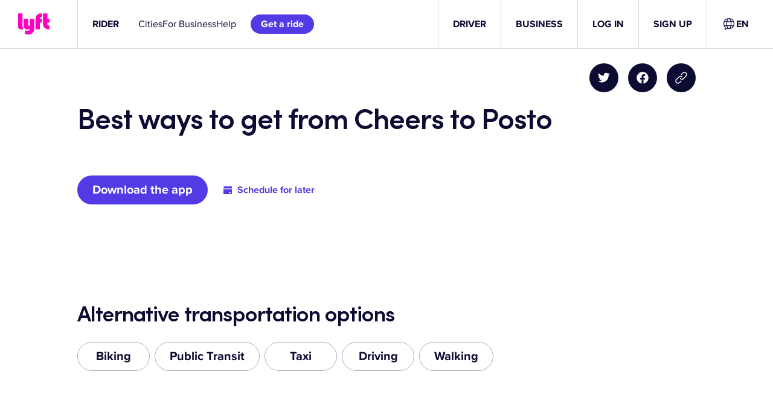

--- FILE ---
content_type: text/css
request_url: https://tags.srv.stackadapt.com/sa.css
body_size: -11
content:
:root {
    --sa-uid: '0-4ffe3744-ebf3-5553-7dc4-0041efb1c65a';
}